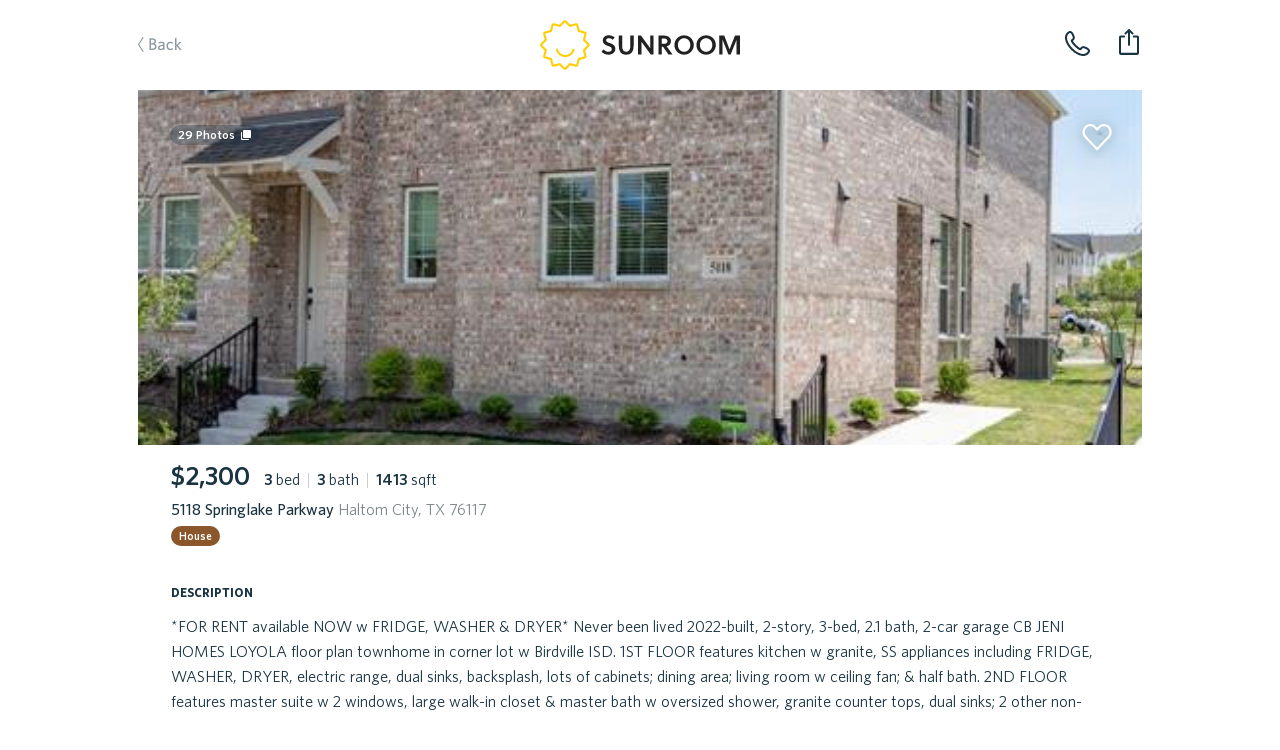

--- FILE ---
content_type: text/html; charset=utf-8
request_url: https://sunroomrentals.com/listing/529682/texas/haltom-city/76117/springlake-5118
body_size: 52672
content:
<!doctype html>
<html>

  <head>
    <meta charset='utf8'/>
    <meta name="viewport" content="width=device-width, initial-scale=1.0, maximum-scale=1.0, user-scalable=0, height=device-height, viewport-fit=cover">
    <link rel='icon' href='/favicon.ico'/>
    <link rel="icon" type="image/png" sizes="32x32" href="/favicon-32x32.png">
    <link rel="icon" type="image/png" sizes="16x16" href="/favicon-16x16.png">

      <title>5118 Springlake Parkway, Haltom City, TX 76117 | Sunroom Rentals</title>

      <meta name="apple-mobile-web-app-capable" content="yes"/>
      <meta name="apple-mobile-web-app-status-bar-style" content="black"/>

      <meta property="og:image" content="https://s3.amazonaws.com/sr-listing-photos/production/listing-529682-19WNsg.jpg" itemprop="image primaryImageOfPage"/>
      <meta property="og:type" content="website"/>
      <meta property="og:title" content="5118 Springlake Parkway, Haltom City, TX 76117 | Sunroom Rentals" name="title" itemprop="title name"/>

      <meta name="twitter:domain" content="sunroomrentals.com"/>
      <meta name="twitter:card" content="summary"/>

        <meta name='description' content='Sunroom has 29 photos of this $2,300 home with 3 beds 3 baths, 1413 sqft at 5118 Springlake Parkway available for move in Invalid date'/>
        <meta property="og:description" content="Sunroom has 29 photos of this $2,300 home with 3 beds 3 baths, 1413 sqft at 5118 Springlake Parkway available for move in Invalid date" name="description" itemprop="description"/>

        <meta name='keywords' content='rent, home, apartment, austin, texas, tour, 76117, haltom city, 5118 springlake parkway'/>

        <link rel='canonical' href='https://sunroomrentals.com/listing/529682/texas/haltom-city/76117/springlake-5118'/>
        <meta property="og:url" content="https://sunroomrentals.com/listing/529682/texas/haltom-city/76117/springlake-5118"/>



      <link rel='stylesheet' href='https://assets.sunroomrentals.com/css/style-1c6bc451a8dbfe39fce81517dc0fdee5e9e6f8c3.css'/>


      <script>!function(){var analytics=window.analytics=window.analytics||[];if(!analytics.initialize)if(analytics.invoked)window.console&&console.error&&console.error("Segment snippet included twice.");else{analytics.invoked=!0;analytics.methods=["trackSubmit","trackClick","trackLink","trackForm","pageview","identify","group","track","ready","alias","page","once","off","on"];analytics.factory=function(t){return function(){var e=Array.prototype.slice.call(arguments);e.unshift(t);analytics.push(e);return analytics}};for(var t=0;t<analytics.methods.length;t++){var e=analytics.methods[t];analytics[e]=analytics.factory(e)}analytics.load=function(t){var e=document.createElement("script");e.type="text/javascript";e.async=!0;e.src=("https:"===document.location.protocol?"https://":"http://")+document.location.host+"/sgmnt/"+t+"/sgmntlib.min.js";var n=document.getElementsByTagName("script")[0];n.parentNode.insertBefore(e,n)};analytics.SNIPPET_VERSION="3.0.1";analytics.load('3n703JLYkXV7SyUHuqEOo4OJL9tJLkVQ');}}();</script>


  </head>

  <body>

    <div id='react-container'><div class="app-container"><div><div class="page-listing"><div class="navbar-container"><div class="navbar small"><div class="navbarInner"><span class="link left"><a class="link back">Back</a></span><a class="SrLogo logo align-center theme-default SrLink--SrLink--1e9Mn" href="/feed"></a><span class="link secondaryRight"><span class="navbar-button"><img class="phone listing" alt="phone listing" src="/images/phone-icon.svg"/></span></span><span class="link right"><div class="navbar-toast-link"><span class="container"><img class="share listing" alt="share listing" src="/images/share-icon.svg"/></span></div></span></div></div></div><div class="sectionContainer"><div id="hero"><div class="swipeable-wrapper"><div class="listingBookmarkIcon"></div><span id="photoCount">29<!-- --> Photos</span><div class="listingTags"></div></div></div><div class="section mainInfo"><div class="SrBox"><div class="SrBox"><div class="SrBox display-inline-block" style="margin-right:14px"><span class="SrText font-2xl font-weight-bold">$2,300</span></div><span class="SrText"><span class="SrText"><span class="SrText font-weight-bold">3 </span><span class="SrText">bed</span></span><span class="SrText pipe"> | </span><span class="SrText"><span class="SrText font-weight-bold">3 </span><span class="SrText">bath</span></span><span class="SrText"><span class="SrText pipe"> | </span><span class="SrText"><span class="SrText font-weight-bold">1413 </span><span class="SrText">sqft</span></span></span></span></div><div class="SrBox" style="margin-top:5px"><span class="SrText font-weight-medium">5118 Springlake Parkway<span class="SrText color-grey"> Haltom City, TX 76117</span></span></div><span class="SrText" style="padding-top:12px"><span class="SrPropertyTypeLabel house isCircular">House</span></span></div></div><div class="section titled oneColumn"><span class="title">description</span><div class="contentContainer"><span style="white-space:pre-line">*FOR RENT available NOW w FRIDGE, WASHER &amp; DRYER* Never been lived 2022-built, 2-story, 3-bed, 2.1 bath, 2-car garage CB JENI HOMES LOYOLA floor plan townhome in corner lot w Birdville ISD. 1ST FLOOR features kitchen w granite, SS appliances including FRIDGE, WASHER, DRYER, electric range, dual sinks, backsplash, lots of cabinets; dining area; living room w ceiling fan; &amp; half bath. 2ND FLOOR features master suite w 2 windows, large walk-in closet &amp; master bath w oversized shower, granite counter tops, dual sinks; 2 other non-master bedrooms; 1 non-master full bath w shower tub; &amp; full-size laundry room. HOME boasts natural light throughout, rain gutters, sprinkler system, decent size yard, rear-entry garage, tankless water heater, dual WIFI programmable thermostats! QUICK ACCESS to Haltom City Public Library, major Highways I-820 &amp; 377, local shopping &amp; schools. Lawn care by HOA paid by the Landlord. PET FRIENDLY w restrictions: cats &amp; dogs allowed, no vicious breeds.<span class="SrText display-block" style="padding-top:25px">This property is managed by a trusted partner</span></span></div></div><div class="section titled twoColumns"><span class="title">schools</span><div class="contentContainer"><div class="row"><span class="left">Elementary School</span><span class="right">Stowe</span></div><div class="row"><span class="left">Middle School</span><span class="right">N/A</span></div><div class="row"><span class="left">Senior High School</span><span class="right">N/A</span></div><div class="row"><span class="left">School District</span><span class="right">N/A</span></div></div></div><div class="SrBox section titled twoColumns" style="margin-bottom:3px"><span class="title">general info</span><div class="SrBox SrFeatureCardList" style="margin-top:15px"><div class="SrCardOld SrFeatureCard type-row"><div class="SrBox SrFlex flex-col flex-between" style="height:100%"><span class="SrText font-2xl font-weight-bold">3 years</span><span class="SrText font-whitney-sc font-weight-medium color-grey" style="font-size:16px;letter-spacing:0.5px">time on sunroom</span></div><div class="SrBox" style="margin-top:1px"><span role="img" class="SrEmoji emoji">🕒</span></div></div><div class="SrCardOld SrFeatureCard type-row"><div class="SrBox SrFlex flex-col flex-between" style="height:100%"><span class="SrText font-2xl font-weight-bold">2022</span><span class="SrText font-whitney-sc font-weight-medium color-grey" style="font-size:16px;letter-spacing:0.5px">year built</span></div><div class="SrBox" style="margin-top:1px"><span role="img" class="SrEmoji emoji">🛠</span></div></div></div></div><div class="section titled twoColumns"><span class="title">amenities</span><div class="SrBox SrFeatureCardGrid" style="margin-top:17px"><div class="SrCardOld SrFeatureCard type-box isAmenity"><div class="SrBox SrFlex flex-col flex-between flex-align-center" style="height:100%"><div class="SrBox SrFlex flex-row icon"><div class="SrBox hasYard"></div></div><span class="SrText font-whitney-sc font-weight-medium color-grey SrFeatureCardSubTitle" style="font-size:21px;letter-spacing:0.35px">yard</span></div></div><div class="SrCardOld SrFeatureCard type-box isAmenity"><div class="SrBox SrFlex flex-col flex-between flex-align-center" style="height:100%"><div class="SrBox SrFlex flex-row icon"><div class="SrBox flooringTile"></div></div><span class="SrText font-whitney-sc font-weight-medium color-grey SrFeatureCardSubTitle" style="font-size:21px;letter-spacing:0.35px">tile floors</span></div></div><div class="SrCardOld SrFeatureCard type-box isAmenity"><div class="SrBox SrFlex flex-col flex-between flex-align-center" style="height:100%"><div class="SrBox SrFlex flex-row icon"><div class="SrBox flooringCarpet"></div></div><span class="SrText font-whitney-sc font-weight-medium color-grey SrFeatureCardSubTitle" style="font-size:21px;letter-spacing:0.35px">carpet floors</span></div></div><div class="SrCardOld SrFeatureCard type-box isAmenity"><div class="SrBox SrFlex flex-col flex-between flex-align-center" style="height:100%"><div class="SrBox SrFlex flex-row icon"><div class="SrBox flooringVinyl"></div></div><span class="SrText font-whitney-sc font-weight-medium color-grey SrFeatureCardSubTitle" style="font-size:21px;letter-spacing:0.35px">vinyl floors</span></div></div></div></div><div class="aichatbot hidden"><div><div>Statuses.</div><div>Tour Status: <!-- -->Home is not open for tours. This property is not currently available for leasing.</div><div>Application Status: <!-- -->Home is not accepting applications. This property is not currently available for leasing.</div></div><div><div>Utility information.</div><div>Utilities the renter is responsible to pay for in addition to rent:<!-- --> </div><div>Utilities are not included in the rent price.</div></div></div><div class="section oneColumn titled scheduleTour" id="scrollHereForScheduleTour"><div class="sectionInnerContainer"></div></div><div class="section recommendedHomes"></div><div class="footer"><span class="broker">Property listed by Keller Williams Lonestar DFW</span></div></div></div></div></div></div>

    <div id='scripts'>

        <script id='serialized-state'>window.__INITIAL_STATE__ = '{&quot;currentUser&quot;:{&quot;roles&quot;:[&quot;anonymous&quot;],&quot;settings&quot;:{},&quot;searchFilters&quot;:{&quot;marketId&quot;:1,&quot;area&quot;:[[-98.0099140659006,30.103350447665438],[-97.60479321629123,30.03322980117988],[-97.44137158543185,30.634755801217477],[-97.88769116550998,30.698542502401953]],&quot;pets&quot;:[],&quot;bedrooms&quot;:[0,1,2,3,4],&quot;moveInDate&quot;:null,&quot;propertyTypes&quot;:[&quot;Homes&quot;,&quot;Townhomes/Duplexes&quot;,&quot;Apartments&quot;],&quot;minRentPrice&quot;:850,&quot;maxRentPrice&quot;:20000,&quot;availableHomesNearMoveInDate&quot;:false,&quot;section8&quot;:false},&quot;sessionCount&quot;:1,&quot;customerSupportPhone&quot;:&quot;5127143550&quot;},&quot;isTransitioning&quot;:false,&quot;pendingCommit&quot;:false,&quot;apiState&quot;:{&quot;SR_API_ACTION_GET_LISTING_BY_ID&quot;:{&quot;default&quot;:{&quot;inProgress&quot;:false,&quot;error&quot;:null,&quot;progressPercent&quot;:100}},&quot;SR_API_ACTION_GET_USER_ASSIGNED_CUSTOMER_SUPPORT_PHONE_NUMBER&quot;:{&quot;default&quot;:{&quot;inProgress&quot;:false,&quot;error&quot;:null,&quot;progressPercent&quot;:100}},&quot;SR_API_ACTION_CONCESSIONS_GET_BY_LISTING_ID&quot;:{&quot;529682&quot;:{&quot;inProgress&quot;:false,&quot;error&quot;:null,&quot;progressPercent&quot;:100}},&quot;SR_API_ACTION_GET_HIERARCHICAL_MEDIA&quot;:{&quot;default&quot;:{&quot;inProgress&quot;:false,&quot;error&quot;:null,&quot;progressPercent&quot;:100}},&quot;SR_API_ACTION_PRE_LEASE_GET_BY_LISTING_ID&quot;:{&quot;default&quot;:{&quot;inProgress&quot;:false,&quot;error&quot;:null,&quot;progressPercent&quot;:100}},&quot;SR_API_ACTION_GET_MARKET_BY_ID&quot;:{&quot;default&quot;:{&quot;inProgress&quot;:false,&quot;error&quot;:null,&quot;progressPercent&quot;:100}},&quot;SR_API_ACTION_GET_LISTING_UNITS&quot;:{&quot;LISTINGS_DATA_MANAGER_VIEW_ID_UNITS:Springlake:5118:76117&quot;:{&quot;inProgress&quot;:false,&quot;error&quot;:null,&quot;progressPercent&quot;:100}}},&quot;dataTables&quot;:{},&quot;pageMetadata&quot;:{&quot;pageTitle&quot;:&quot;5118 Springlake Parkway, Haltom City, TX 76117 | Sunroom Rentals&quot;,&quot;section&quot;:&quot;Listing&quot;,&quot;canonical&quot;:&quot;https://sunroomrentals.com/listing/529682/texas/haltom-city/76117/springlake-5118&quot;,&quot;keywords&quot;:&quot;rent, home, apartment, austin, texas, tour, 76117, haltom city, 5118 springlake parkway&quot;,&quot;description&quot;:&quot;Sunroom has 29 photos of this $2,300 home with 3 beds 3 baths, 1413 sqft at 5118 Springlake Parkway available for move in Invalid date&quot;,&quot;image&quot;:&quot;https://s3.amazonaws.com/sr-listing-photos/production/listing-529682-19WNsg.jpg&quot;},&quot;scrollPositions&quot;:{&quot;shouldRestoreScrollPosition&quot;:false},&quot;cardState&quot;:{},&quot;onboarding&quot;:{&quot;currentStepNumber&quot;:1,&quot;formData&quot;:{}},&quot;resetPasswordForm&quot;:{&quot;phone&quot;:&quot;&quot;},&quot;updateMoveInDate&quot;:{&quot;modalOpen&quot;:false,&quot;forceMoveInDateUpdate&quot;:false},&quot;assignedApartmentLocator&quot;:null,&quot;roommateApplication&quot;:{&quot;count&quot;:null,&quot;roommates&quot;:[]},&quot;users&quot;:{&quot;byId&quot;:{}},&quot;household&quot;:{&quot;renterProfilesByUserId&quot;:{},&quot;rentersByUserId&quot;:{},&quot;applicationsById&quot;:{},&quot;applicationsByUserId&quot;:{},&quot;byId&quot;:{},&quot;byUserId&quot;:{},&quot;tenantAlertReportByUserId&quot;:{},&quot;tenantAlertApplicationById&quot;:{},&quot;depositFeesByListingId&quot;:{},&quot;buyersAgentResultsByListingId&quot;:{},&quot;householdListingsBy&quot;:{},&quot;renterQualificationsByListingId&quot;:{},&quot;listingsApplyingFor&quot;:{&quot;byHouseholdId&quot;:{},&quot;byHouseholdListingId&quot;:{}}},&quot;householdApplications&quot;:null,&quot;householdApplicationSubmissions&quot;:null,&quot;search&quot;:{&quot;filters&quot;:{&quot;marketId&quot;:1,&quot;area&quot;:[[-98.0099140659006,30.103350447665438],[-97.60479321629123,30.03322980117988],[-97.44137158543185,30.634755801217477],[-97.88769116550998,30.698542502401953]],&quot;pets&quot;:[],&quot;bedrooms&quot;:[0,1,2,3,4],&quot;moveInDate&quot;:null,&quot;propertyTypes&quot;:[&quot;Homes&quot;,&quot;Townhomes/Duplexes&quot;,&quot;Apartments&quot;],&quot;minRentPrice&quot;:850,&quot;maxRentPrice&quot;:20000,&quot;availableHomesNearMoveInDate&quot;:false,&quot;section8&quot;:false},&quot;resultsCount&quot;:null,&quot;resultsCountTimestamp&quot;:null,&quot;suggestedSearchFilters&quot;:null,&quot;selectedSuggestedSearchFilter&quot;:null},&quot;recentSearchQueries&quot;:null,&quot;fuzzySearchListings&quot;:{&quot;searchTerm&quot;:null,&quot;latestSearchTermRetrieved&quot;:null,&quot;results&quot;:{&quot;listings&quot;:[],&quot;partners&quot;:[]}},&quot;preLeases&quot;:{&quot;byListingId&quot;:{}},&quot;listings&quot;:{&quot;count&quot;:12,&quot;page&quot;:0,&quot;total&quot;:0,&quot;isFullyLoaded&quot;:false,&quot;viewMoreCount&quot;:null,&quot;viewMoreIndex&quot;:null,&quot;totalListingsCount&quot;:0,&quot;records&quot;:[],&quot;source&quot;:&quot;list&quot;,&quot;enableAllListings&quot;:false,&quot;adminInfoById&quot;:{},&quot;redirectionById&quot;:{},&quot;propertyFeaturesById&quot;:{},&quot;shouldChargeWithdrawFee&quot;:{},&quot;weeklyLeads&quot;:{},&quot;dailyPastSevenDaysLeads&quot;:{},&quot;priceChanges&quot;:{}},&quot;listingsDataManager&quot;:{&quot;views&quot;:{&quot;LISTINGS_DATA_MANAGER_VIEW_ID_UNITS:Springlake:5118:76117&quot;:{&quot;filters&quot;:{&quot;addressStreetName&quot;:&quot;Springlake&quot;,&quot;addressStreetNumber&quot;:&quot;5118&quot;,&quot;addressZip&quot;:&quot;76117&quot;,&quot;viewingUnitListingId&quot;:529682},&quot;count&quot;:4,&quot;action&quot;:&quot;SR_API_ACTION_GET_LISTING_UNITS&quot;,&quot;page&quot;:1,&quot;total&quot;:0,&quot;listingIds&quot;:[],&quot;isFullyLoaded&quot;:true}},&quot;listings&quot;:[{&quot;id&quot;:529682,&quot;listedDate&quot;:&quot;2023-05-04T05:00:00.000Z&quot;,&quot;createdDate&quot;:&quot;2023-05-14T08:05:43.822Z&quot;,&quot;lastActiveDate&quot;:&quot;2023-05-14T08:05:43.822Z&quot;,&quot;sunroomPhotoUrls&quot;:[&quot;https://s3.amazonaws.com/sr-listing-photos/production/listing-529682-19WNsg.jpg&quot;,&quot;https://s3.amazonaws.com/sr-listing-photos/production/listing-529682-2t2QWB.jpg&quot;,&quot;https://s3.amazonaws.com/sr-listing-photos/production/listing-529682-Z1i4dlY.jpg&quot;,&quot;https://s3.amazonaws.com/sr-listing-photos/production/listing-529682-10P8m.jpg&quot;,&quot;https://s3.amazonaws.com/sr-listing-photos/production/listing-529682-1k5SCH.jpg&quot;,&quot;https://s3.amazonaws.com/sr-listing-photos/production/listing-529682-Z2r1bFS.jpg&quot;,&quot;https://s3.amazonaws.com/sr-listing-photos/production/listing-529682-Z17V8bx.jpg&quot;,&quot;https://s3.amazonaws.com/sr-listing-photos/production/listing-529682-b8UiN.jpg&quot;,&quot;https://s3.amazonaws.com/sr-listing-photos/production/listing-529682-1udXN9.jpg&quot;,&quot;https://s3.amazonaws.com/sr-listing-photos/production/listing-529682-Z2gS6vr.jpg&quot;,&quot;https://s3.amazonaws.com/sr-listing-photos/production/listing-529682-Z1q9dJU.jpg&quot;,&quot;https://s3.amazonaws.com/sr-listing-photos/production/listing-529682-Z74afz.jpg&quot;,&quot;https://s3.amazonaws.com/sr-listing-photos/production/listing-529682-1c0SeL.jpg&quot;,&quot;https://s3.amazonaws.com/sr-listing-photos/production/listing-529682-2v5VJ7.jpg&quot;,&quot;https://s3.amazonaws.com/sr-listing-photos/production/listing-529682-Z1g18zt.jpg&quot;,&quot;https://s3.amazonaws.com/sr-listing-photos/production/listing-529682-33TTR.jpg&quot;,&quot;https://s3.amazonaws.com/sr-listing-photos/production/listing-529682-1m8Xpd.jpg&quot;,&quot;https://s3.amazonaws.com/sr-listing-photos/production/listing-529682-Z2oX6Tn.jpg&quot;,&quot;https://s3.amazonaws.com/sr-listing-photos/production/listing-529682-Z15S3p2.jpg&quot;,&quot;https://s3.amazonaws.com/sr-listing-photos/production/listing-529682-dc05j.jpg&quot;,&quot;https://s3.amazonaws.com/sr-listing-photos/production/listing-529682-Z1paARI.jpg&quot;,&quot;https://s3.amazonaws.com/sr-listing-photos/production/listing-529682-Z65xnn.jpg&quot;,&quot;https://s3.amazonaws.com/sr-listing-photos/production/listing-529682-1cYv6X.jpg&quot;,&quot;https://s3.amazonaws.com/sr-listing-photos/production/listing-529682-2w4yBj.jpg&quot;,&quot;https://s3.amazonaws.com/sr-listing-photos/production/listing-529682-Z1f2vHh.jpg&quot;,&quot;https://s3.amazonaws.com/sr-listing-photos/production/listing-529682-42wM4.jpg&quot;,&quot;https://s3.amazonaws.com/sr-listing-photos/production/listing-529682-1n7Ahp.jpg&quot;,&quot;https://s3.amazonaws.com/sr-listing-photos/production/listing-529682-Z2nYu2b.jpg&quot;,&quot;https://s3.amazonaws.com/sr-listing-photos/production/listing-529682-Z14TqwP.jpg&quot;],&quot;watermarkedPhotoUrls&quot;:null,&quot;concessionPhotoUrls&quot;:null,&quot;useWatermarks&quot;:false,&quot;hiddenPhotoUrls&quot;:[],&quot;comboPhotoUrls&quot;:null,&quot;price&quot;:2300,&quot;maxUnitPrice&quot;:null,&quot;minUnitPrice&quot;:null,&quot;dataSource&quot;:&quot;RealSavvy&quot;,&quot;apartmentName&quot;:null,&quot;apartmentEmail&quot;:null,&quot;apartmentPhone&quot;:null,&quot;managementCompanyPhone&quot;:null,&quot;bedrooms&quot;:3,&quot;bathrooms&quot;:3,&quot;squareFeet&quot;:1413,&quot;availableDate&quot;:null,&quot;updatedDate&quot;:&quot;2023-06-20T07:31:23.564Z&quot;,&quot;yearBuilt&quot;:2022,&quot;yearRenovated&quot;:null,&quot;listingBroker&quot;:&quot;Keller Williams Lonestar DFW&quot;,&quot;mlsNumber&quot;:&quot;20317257&quot;,&quot;status&quot;:&quot;N/A&quot;,&quot;mlsStatus&quot;:&quot;Active&quot;,&quot;policySpecials&quot;:[],&quot;occupantType&quot;:&quot;Vacant&quot;,&quot;propertyType&quot;:&quot;House&quot;,&quot;pinned&quot;:false,&quot;lockboxType&quot;:&quot;Combo&quot;,&quot;apartmentOfficeHours&quot;:{},&quot;section8&quot;:false,&quot;smartApartmentId&quot;:null,&quot;numberOfUnits&quot;:null,&quot;coSigners&quot;:null,&quot;policyElectricPaid&quot;:null,&quot;policyGasPaid&quot;:null,&quot;policyTrashPaid&quot;:null,&quot;policyWaterPaid&quot;:null,&quot;policyPestControlpaid&quot;:null,&quot;policyGardeningPaid&quot;:null,&quot;sunlockId&quot;:null,&quot;marketId&quot;:2,&quot;schoolDistrict&quot;:null,&quot;schoolElementary&quot;:&quot;Stowe&quot;,&quot;schoolMiddle&quot;:null,&quot;schoolSeniorHigh&quot;:null,&quot;displayType&quot;:&quot;singleUnit&quot;,&quot;apartmentUnit&quot;:null,&quot;listingManagementCompany&quot;:null,&quot;partnerId&quot;:null,&quot;cantTourFlag&quot;:false,&quot;hasOnlineApp&quot;:false,&quot;mlsDaysOnMarket&quot;:null,&quot;apartmentBuildingId&quot;:null,&quot;floorPlanId&quot;:null,&quot;igloohomeLockId&quot;:null,&quot;codeboxLockId&quot;:null,&quot;codeboxLocationPhotos&quot;:[],&quot;codeboxInstructions&quot;:null,&quot;electronicLockCode&quot;:null,&quot;electronicLockInstructions&quot;:null,&quot;externalApplicationLink&quot;:null,&quot;walkToUnitInstructions&quot;:null,&quot;walkToUnitPhotoUrls&quot;:[],&quot;landlordNotificationAlert&quot;:null,&quot;landlordPropertyAccessNotificationAlert&quot;:null,&quot;minLeaseMonths&quot;:null,&quot;maxLeaseMonths&quot;:null,&quot;vacantDate&quot;:null,&quot;services&quot;:[&quot;FullService&quot;],&quot;hasAlarmCode&quot;:null,&quot;apartmentUnits&quot;:null,&quot;administrationFee&quot;:null,&quot;applicationFee&quot;:null,&quot;bikeRackFee&quot;:null,&quot;cableAndInternetCombinedFee&quot;:null,&quot;cableFee&quot;:null,&quot;carportFee&quot;:null,&quot;collectLastMonthRent&quot;:false,&quot;coveredParkingFee&quot;:null,&quot;electricFee&quot;:null,&quot;garageAttachedParkingSpotFee&quot;:null,&quot;garageDetachedParkingSpotFee&quot;:null,&quot;internetFee&quot;:null,&quot;monthlyCommunityFee&quot;:null,&quot;monthlyPetRent&quot;:null,&quot;packageLockerSystemFee&quot;:null,&quot;pestControlFee&quot;:null,&quot;petDeposit&quot;:null,&quot;petDepositMax&quot;:null,&quot;petFee&quot;:null,&quot;petFeeMax&quot;:null,&quot;reservedParkingSpotFee&quot;:null,&quot;residentBenefitsPackageFee&quot;:null,&quot;securityDeposit&quot;:null,&quot;storageFee&quot;:null,&quot;surfaceParkingFee&quot;:null,&quot;valetTrashFee&quot;:null,&quot;wasteWaterFee&quot;:null,&quot;waterAndSewerFee&quot;:null,&quot;hasPool&quot;:null,&quot;hasGarage&quot;:false,&quot;hasMasterOnMain&quot;:false,&quot;parkingSpaces&quot;:null,&quot;petsAllowed&quot;:null,&quot;petsNegotiable&quot;:null,&quot;dogsAllowed&quot;:null,&quot;catsAllowed&quot;:null,&quot;maximumPetsAllowed&quot;:null,&quot;petWeight&quot;:null,&quot;petBreedRestriction&quot;:null,&quot;hasTileFlooring&quot;:true,&quot;hasWoodFlooring&quot;:false,&quot;hasCarpetFlooring&quot;:true,&quot;hasConcreteFlooring&quot;:false,&quot;hasVinylFlooring&quot;:true,&quot;hasStainlessSteelAppliances&quot;:false,&quot;hasGasStove&quot;:false,&quot;hasElectricStove&quot;:false,&quot;hasFence&quot;:false,&quot;hasYard&quot;:true,&quot;hasWasher&quot;:null,&quot;hasDryer&quot;:null,&quot;hasWasherDryer&quot;:null,&quot;hasWasherDryerConnections&quot;:false,&quot;hasCommunalWasherDryer&quot;:null,&quot;hasStackedWasherDryer&quot;:null,&quot;hasFencedYards&quot;:null,&quot;hasDogWalkPark&quot;:null,&quot;hasAccessGates&quot;:null,&quot;hasFitnessCenter&quot;:null,&quot;isHandicapFriendly&quot;:null,&quot;hasHotTubSpaJacuzzi&quot;:null,&quot;hasJoggingTrail&quot;:null,&quot;hasRefrigerator&quot;:null,&quot;hasMicrowave&quot;:null,&quot;hasDishWasher&quot;:null,&quot;garageSpaces&quot;:null,&quot;hasWaterSoftener&quot;:null,&quot;hasCentralHeating&quot;:null,&quot;hasWheelchairAccessible&quot;:null,&quot;hasBalcony&quot;:null,&quot;hasOven&quot;:null,&quot;hasDeck&quot;:null,&quot;hasPatio&quot;:null,&quot;hasShowerTub&quot;:null,&quot;hasAirConditioning&quot;:null,&quot;hasWalkInClosets&quot;:null,&quot;hasExtraStorage&quot;:null,&quot;addressStreetName&quot;:&quot;Springlake&quot;,&quot;addressStreetNumber&quot;:&quot;5118&quot;,&quot;addressStreetSuffix&quot;:null,&quot;addressStreetDisplay&quot;:&quot;5118 Springlake Parkway&quot;,&quot;addressZip&quot;:&quot;76117&quot;,&quot;addressCity&quot;:&quot;Haltom City&quot;,&quot;addressCountryCode&quot;:&quot;US&quot;,&quot;addressStateCode&quot;:&quot;TX&quot;,&quot;locationLongitude&quot;:-97.27034,&quot;locationLatitude&quot;:32.833954,&quot;locationPoint&quot;:&quot;0101000020E6100000267156444D5158C086376BF0BE6A4040&quot;,&quot;description&quot;:&quot;*FOR RENT available NOW w FRIDGE, WASHER &amp; DRYER* Never been lived 2022-built, 2-story, 3-bed, 2.1 bath, 2-car garage CB JENI HOMES LOYOLA floor plan townhome in corner lot w Birdville ISD. 1ST FLOOR features kitchen w granite, SS appliances including FRIDGE, WASHER, DRYER, electric range, dual sinks, backsplash, lots of cabinets; dining area; living room w ceiling fan; &amp; half bath. 2ND FLOOR features master suite w 2 windows, large walk-in closet &amp; master bath w oversized shower, granite counter tops, dual sinks; 2 other non-master bedrooms; 1 non-master full bath w shower tub; &amp; full-size laundry room. HOME boasts natural light throughout, rain gutters, sprinkler system, decent size yard, rear-entry garage, tankless water heater, dual WIFI programmable thermostats! QUICK ACCESS to Haltom City Public Library, major Highways I-820 &amp; 377, local shopping &amp; schools. Lawn care by HOA paid by the Landlord. PET FRIENDLY w restrictions: cats &amp; dogs allowed, no vicious breeds.&quot;,&quot;laundryDescription&quot;:null,&quot;petDescription&quot;:null,&quot;applicationDescription&quot;:null,&quot;heatingDescription&quot;:null,&quot;acDescription&quot;:null,&quot;waterDescription&quot;:null,&quot;sewerDescription&quot;:null,&quot;utilitiesDescription&quot;:&quot;All Weather Road,Cable Available,City Sewer,City Water,Community Mailbox,Concrete,Curbs,Electricity Available,Individual Gas Meter,Individual Water Meter,Sidewalk,Underground Utilities&quot;,&quot;ownerPays&quot;:null,&quot;tenantPays&quot;:null,&quot;listingAgent&quot;:&quot;Sagun-Sam Shrestha&quot;,&quot;listingAgentCellPhone&quot;:&quot;9726667072&quot;,&quot;listingAgentDirectWorkPhone&quot;:null,&quot;listingAgentEmail&quot;:&quot;sagun.shrestha@kw.com&quot;,&quot;compensationPackage&quot;:[{&quot;commissionAmount&quot;:0,&quot;commissionFlatRate&quot;:null,&quot;commissionPercentage&quot;:null}]}]},&quot;recommendedListings&quot;:{&quot;count&quot;:3,&quot;page&quot;:0,&quot;isFullyLoaded&quot;:false,&quot;records&quot;:[]},&quot;noResultsPinnedListings&quot;:null,&quot;listingsViewMode&quot;:&quot;list&quot;,&quot;listingPhotoResolution&quot;:2,&quot;listingsMapView&quot;:{&quot;viewedListings&quot;:[],&quot;viewingListingId&quot;:null,&quot;showRedoSearch&quot;:false,&quot;showResultsMatched&quot;:false,&quot;mapChanged&quot;:false,&quot;mapZoomLevel&quot;:null,&quot;mapCenter&quot;:null,&quot;mapArea&quot;:null},&quot;feedCategory&quot;:{&quot;byId&quot;:{}},&quot;listing&quot;:{&quot;id&quot;:529682,&quot;listedDate&quot;:&quot;2023-05-04T05:00:00.000Z&quot;,&quot;createdDate&quot;:&quot;2023-05-14T08:05:43.822Z&quot;,&quot;lastActiveDate&quot;:&quot;2023-05-14T08:05:43.822Z&quot;,&quot;sunroomPhotoUrls&quot;:[&quot;https://s3.amazonaws.com/sr-listing-photos/production/listing-529682-19WNsg.jpg&quot;,&quot;https://s3.amazonaws.com/sr-listing-photos/production/listing-529682-2t2QWB.jpg&quot;,&quot;https://s3.amazonaws.com/sr-listing-photos/production/listing-529682-Z1i4dlY.jpg&quot;,&quot;https://s3.amazonaws.com/sr-listing-photos/production/listing-529682-10P8m.jpg&quot;,&quot;https://s3.amazonaws.com/sr-listing-photos/production/listing-529682-1k5SCH.jpg&quot;,&quot;https://s3.amazonaws.com/sr-listing-photos/production/listing-529682-Z2r1bFS.jpg&quot;,&quot;https://s3.amazonaws.com/sr-listing-photos/production/listing-529682-Z17V8bx.jpg&quot;,&quot;https://s3.amazonaws.com/sr-listing-photos/production/listing-529682-b8UiN.jpg&quot;,&quot;https://s3.amazonaws.com/sr-listing-photos/production/listing-529682-1udXN9.jpg&quot;,&quot;https://s3.amazonaws.com/sr-listing-photos/production/listing-529682-Z2gS6vr.jpg&quot;,&quot;https://s3.amazonaws.com/sr-listing-photos/production/listing-529682-Z1q9dJU.jpg&quot;,&quot;https://s3.amazonaws.com/sr-listing-photos/production/listing-529682-Z74afz.jpg&quot;,&quot;https://s3.amazonaws.com/sr-listing-photos/production/listing-529682-1c0SeL.jpg&quot;,&quot;https://s3.amazonaws.com/sr-listing-photos/production/listing-529682-2v5VJ7.jpg&quot;,&quot;https://s3.amazonaws.com/sr-listing-photos/production/listing-529682-Z1g18zt.jpg&quot;,&quot;https://s3.amazonaws.com/sr-listing-photos/production/listing-529682-33TTR.jpg&quot;,&quot;https://s3.amazonaws.com/sr-listing-photos/production/listing-529682-1m8Xpd.jpg&quot;,&quot;https://s3.amazonaws.com/sr-listing-photos/production/listing-529682-Z2oX6Tn.jpg&quot;,&quot;https://s3.amazonaws.com/sr-listing-photos/production/listing-529682-Z15S3p2.jpg&quot;,&quot;https://s3.amazonaws.com/sr-listing-photos/production/listing-529682-dc05j.jpg&quot;,&quot;https://s3.amazonaws.com/sr-listing-photos/production/listing-529682-Z1paARI.jpg&quot;,&quot;https://s3.amazonaws.com/sr-listing-photos/production/listing-529682-Z65xnn.jpg&quot;,&quot;https://s3.amazonaws.com/sr-listing-photos/production/listing-529682-1cYv6X.jpg&quot;,&quot;https://s3.amazonaws.com/sr-listing-photos/production/listing-529682-2w4yBj.jpg&quot;,&quot;https://s3.amazonaws.com/sr-listing-photos/production/listing-529682-Z1f2vHh.jpg&quot;,&quot;https://s3.amazonaws.com/sr-listing-photos/production/listing-529682-42wM4.jpg&quot;,&quot;https://s3.amazonaws.com/sr-listing-photos/production/listing-529682-1n7Ahp.jpg&quot;,&quot;https://s3.amazonaws.com/sr-listing-photos/production/listing-529682-Z2nYu2b.jpg&quot;,&quot;https://s3.amazonaws.com/sr-listing-photos/production/listing-529682-Z14TqwP.jpg&quot;],&quot;watermarkedPhotoUrls&quot;:null,&quot;concessionPhotoUrls&quot;:null,&quot;useWatermarks&quot;:false,&quot;hiddenPhotoUrls&quot;:[],&quot;comboPhotoUrls&quot;:null,&quot;price&quot;:2300,&quot;maxUnitPrice&quot;:null,&quot;minUnitPrice&quot;:null,&quot;dataSource&quot;:&quot;RealSavvy&quot;,&quot;apartmentName&quot;:null,&quot;apartmentEmail&quot;:null,&quot;apartmentPhone&quot;:null,&quot;managementCompanyPhone&quot;:null,&quot;bedrooms&quot;:3,&quot;bathrooms&quot;:3,&quot;squareFeet&quot;:1413,&quot;availableDate&quot;:null,&quot;updatedDate&quot;:&quot;2023-06-20T07:31:23.564Z&quot;,&quot;yearBuilt&quot;:2022,&quot;yearRenovated&quot;:null,&quot;listingBroker&quot;:&quot;Keller Williams Lonestar DFW&quot;,&quot;mlsNumber&quot;:&quot;20317257&quot;,&quot;status&quot;:&quot;N/A&quot;,&quot;mlsStatus&quot;:&quot;Active&quot;,&quot;policySpecials&quot;:[],&quot;occupantType&quot;:&quot;Vacant&quot;,&quot;propertyType&quot;:&quot;House&quot;,&quot;pinned&quot;:false,&quot;lockboxType&quot;:&quot;Combo&quot;,&quot;apartmentOfficeHours&quot;:{},&quot;section8&quot;:false,&quot;smartApartmentId&quot;:null,&quot;numberOfUnits&quot;:null,&quot;coSigners&quot;:null,&quot;policyElectricPaid&quot;:null,&quot;policyGasPaid&quot;:null,&quot;policyTrashPaid&quot;:null,&quot;policyWaterPaid&quot;:null,&quot;policyPestControlpaid&quot;:null,&quot;policyGardeningPaid&quot;:null,&quot;sunlockId&quot;:null,&quot;marketId&quot;:2,&quot;schoolDistrict&quot;:null,&quot;schoolElementary&quot;:&quot;Stowe&quot;,&quot;schoolMiddle&quot;:null,&quot;schoolSeniorHigh&quot;:null,&quot;displayType&quot;:&quot;singleUnit&quot;,&quot;apartmentUnit&quot;:null,&quot;listingManagementCompany&quot;:null,&quot;partnerId&quot;:null,&quot;cantTourFlag&quot;:false,&quot;hasOnlineApp&quot;:false,&quot;mlsDaysOnMarket&quot;:null,&quot;apartmentBuildingId&quot;:null,&quot;floorPlanId&quot;:null,&quot;igloohomeLockId&quot;:null,&quot;codeboxLockId&quot;:null,&quot;codeboxLocationPhotos&quot;:[],&quot;codeboxInstructions&quot;:null,&quot;electronicLockCode&quot;:null,&quot;electronicLockInstructions&quot;:null,&quot;externalApplicationLink&quot;:null,&quot;walkToUnitInstructions&quot;:null,&quot;walkToUnitPhotoUrls&quot;:[],&quot;landlordNotificationAlert&quot;:null,&quot;landlordPropertyAccessNotificationAlert&quot;:null,&quot;minLeaseMonths&quot;:null,&quot;maxLeaseMonths&quot;:null,&quot;vacantDate&quot;:null,&quot;services&quot;:[&quot;FullService&quot;],&quot;hasAlarmCode&quot;:null,&quot;apartmentUnits&quot;:null,&quot;administrationFee&quot;:null,&quot;applicationFee&quot;:null,&quot;bikeRackFee&quot;:null,&quot;cableAndInternetCombinedFee&quot;:null,&quot;cableFee&quot;:null,&quot;carportFee&quot;:null,&quot;collectLastMonthRent&quot;:false,&quot;coveredParkingFee&quot;:null,&quot;electricFee&quot;:null,&quot;garageAttachedParkingSpotFee&quot;:null,&quot;garageDetachedParkingSpotFee&quot;:null,&quot;internetFee&quot;:null,&quot;monthlyCommunityFee&quot;:null,&quot;monthlyPetRent&quot;:null,&quot;packageLockerSystemFee&quot;:null,&quot;pestControlFee&quot;:null,&quot;petDeposit&quot;:null,&quot;petDepositMax&quot;:null,&quot;petFee&quot;:null,&quot;petFeeMax&quot;:null,&quot;reservedParkingSpotFee&quot;:null,&quot;residentBenefitsPackageFee&quot;:null,&quot;securityDeposit&quot;:null,&quot;storageFee&quot;:null,&quot;surfaceParkingFee&quot;:null,&quot;valetTrashFee&quot;:null,&quot;wasteWaterFee&quot;:null,&quot;waterAndSewerFee&quot;:null,&quot;hasPool&quot;:null,&quot;hasGarage&quot;:false,&quot;hasMasterOnMain&quot;:false,&quot;parkingSpaces&quot;:null,&quot;petsAllowed&quot;:null,&quot;petsNegotiable&quot;:null,&quot;dogsAllowed&quot;:null,&quot;catsAllowed&quot;:null,&quot;maximumPetsAllowed&quot;:null,&quot;petWeight&quot;:null,&quot;petBreedRestriction&quot;:null,&quot;hasTileFlooring&quot;:true,&quot;hasWoodFlooring&quot;:false,&quot;hasCarpetFlooring&quot;:true,&quot;hasConcreteFlooring&quot;:false,&quot;hasVinylFlooring&quot;:true,&quot;hasStainlessSteelAppliances&quot;:false,&quot;hasGasStove&quot;:false,&quot;hasElectricStove&quot;:false,&quot;hasFence&quot;:false,&quot;hasYard&quot;:true,&quot;hasWasher&quot;:null,&quot;hasDryer&quot;:null,&quot;hasWasherDryer&quot;:null,&quot;hasWasherDryerConnections&quot;:false,&quot;hasCommunalWasherDryer&quot;:null,&quot;hasStackedWasherDryer&quot;:null,&quot;hasFencedYards&quot;:null,&quot;hasDogWalkPark&quot;:null,&quot;hasAccessGates&quot;:null,&quot;hasFitnessCenter&quot;:null,&quot;isHandicapFriendly&quot;:null,&quot;hasHotTubSpaJacuzzi&quot;:null,&quot;hasJoggingTrail&quot;:null,&quot;hasRefrigerator&quot;:null,&quot;hasMicrowave&quot;:null,&quot;hasDishWasher&quot;:null,&quot;garageSpaces&quot;:null,&quot;hasWaterSoftener&quot;:null,&quot;hasCentralHeating&quot;:null,&quot;hasWheelchairAccessible&quot;:null,&quot;hasBalcony&quot;:null,&quot;hasOven&quot;:null,&quot;hasDeck&quot;:null,&quot;hasPatio&quot;:null,&quot;hasShowerTub&quot;:null,&quot;hasAirConditioning&quot;:null,&quot;hasWalkInClosets&quot;:null,&quot;hasExtraStorage&quot;:null,&quot;addressStreetName&quot;:&quot;Springlake&quot;,&quot;addressStreetNumber&quot;:&quot;5118&quot;,&quot;addressStreetSuffix&quot;:null,&quot;addressStreetDisplay&quot;:&quot;5118 Springlake Parkway&quot;,&quot;addressZip&quot;:&quot;76117&quot;,&quot;addressCity&quot;:&quot;Haltom City&quot;,&quot;addressCountryCode&quot;:&quot;US&quot;,&quot;addressStateCode&quot;:&quot;TX&quot;,&quot;locationLongitude&quot;:-97.27034,&quot;locationLatitude&quot;:32.833954,&quot;locationPoint&quot;:&quot;0101000020E6100000267156444D5158C086376BF0BE6A4040&quot;,&quot;description&quot;:&quot;*FOR RENT available NOW w FRIDGE, WASHER &amp; DRYER* Never been lived 2022-built, 2-story, 3-bed, 2.1 bath, 2-car garage CB JENI HOMES LOYOLA floor plan townhome in corner lot w Birdville ISD. 1ST FLOOR features kitchen w granite, SS appliances including FRIDGE, WASHER, DRYER, electric range, dual sinks, backsplash, lots of cabinets; dining area; living room w ceiling fan; &amp; half bath. 2ND FLOOR features master suite w 2 windows, large walk-in closet &amp; master bath w oversized shower, granite counter tops, dual sinks; 2 other non-master bedrooms; 1 non-master full bath w shower tub; &amp; full-size laundry room. HOME boasts natural light throughout, rain gutters, sprinkler system, decent size yard, rear-entry garage, tankless water heater, dual WIFI programmable thermostats! QUICK ACCESS to Haltom City Public Library, major Highways I-820 &amp; 377, local shopping &amp; schools. Lawn care by HOA paid by the Landlord. PET FRIENDLY w restrictions: cats &amp; dogs allowed, no vicious breeds.&quot;,&quot;laundryDescription&quot;:null,&quot;petDescription&quot;:null,&quot;applicationDescription&quot;:null,&quot;heatingDescription&quot;:null,&quot;acDescription&quot;:null,&quot;waterDescription&quot;:null,&quot;sewerDescription&quot;:null,&quot;utilitiesDescription&quot;:&quot;All Weather Road,Cable Available,City Sewer,City Water,Community Mailbox,Concrete,Curbs,Electricity Available,Individual Gas Meter,Individual Water Meter,Sidewalk,Underground Utilities&quot;,&quot;ownerPays&quot;:null,&quot;tenantPays&quot;:null,&quot;listingAgent&quot;:&quot;Sagun-Sam Shrestha&quot;,&quot;listingAgentCellPhone&quot;:&quot;9726667072&quot;,&quot;listingAgentDirectWorkPhone&quot;:null,&quot;listingAgentEmail&quot;:&quot;sagun.shrestha@kw.com&quot;,&quot;compensationPackage&quot;:[{&quot;commissionAmount&quot;:0,&quot;commissionFlatRate&quot;:null,&quot;commissionPercentage&quot;:null}]},&quot;listingTourHealth&quot;:{},&quot;listingTourHealthList&quot;:{&quot;items&quot;:[],&quot;dataTableIsFullyLoaded&quot;:false},&quot;listingLeadHealth&quot;:{},&quot;listingsEligibleForDiscounts&quot;:{&quot;byPartnerSlug&quot;:{}},&quot;listingLinksByListingId&quot;:{},&quot;listingStripeAccountsByListingId&quot;:{},&quot;partnerStripeAccountsBySlug&quot;:{},&quot;apartmentLinksByApartmentId&quot;:{},&quot;tourDatesUnavailable&quot;:{},&quot;availableTourDates&quot;:null,&quot;unavailableTourDates&quot;:[],&quot;requestShowingStateByListingId&quot;:{},&quot;tenantScreeningCriteria&quot;:{&quot;byPartnerManagementCompany&quot;:{},&quot;byListingId&quot;:{}},&quot;householdsApplyingToListingByListingId&quot;:{},&quot;tours&quot;:null,&quot;addToTourListing&quot;:null,&quot;tourAgents&quot;:null,&quot;householdAdminsList&quot;:null,&quot;apartmentLocators&quot;:null,&quot;homebaseEmployees&quot;:null,&quot;bookmarksByListingId&quot;:null,&quot;checkAvailabilityByListingId&quot;:null,&quot;newBookmarksCount&quot;:0,&quot;showTourAddedToCartTooltip&quot;:false,&quot;shouldRequestRenterTourFeedback&quot;:true,&quot;askWantsToApplyToListing&quot;:null,&quot;selfScheduling&quot;:{&quot;selectedDay&quot;:null,&quot;selectedTimes&quot;:[]},&quot;agent&quot;:{&quot;tours&quot;:null,&quot;agentUserId&quot;:null,&quot;tourGuideReportsByTourId&quot;:null,&quot;listingShowingInfo&quot;:null},&quot;drivers&quot;:{&quot;current&quot;:null,&quot;byMarketId&quot;:{}},&quot;jobOrders&quot;:{&quot;byId&quot;:{}},&quot;mapViewById&quot;:{},&quot;scheduledLeadToursCountByListingId&quot;:{},&quot;agentMapView&quot;:{&quot;listings&quot;:[],&quot;viewingListing&quot;:null,&quot;viewedListingIds&quot;:[],&quot;viewingTour&quot;:null,&quot;viewingRenter&quot;:null,&quot;viewingRenterSearchFilters&quot;:null,&quot;mapChanged&quot;:false,&quot;mapZoomLevel&quot;:11,&quot;mapCenter&quot;:{&quot;lat&quot;:30.170061,&quot;lng&quot;:-97.749222},&quot;mapArea&quot;:null,&quot;availableHomesToTourNow&quot;:true},&quot;apartmentLocator&quot;:{&quot;leaderboard&quot;:[],&quot;maxLeadsStatus&quot;:null,&quot;unseenFeedActivityCount&quot;:null,&quot;apartmentsList&quot;:null,&quot;lead&quot;:{&quot;user&quot;:null,&quot;status&quot;:null,&quot;activity&quot;:null},&quot;apartmentLeasesByUserId&quot;:{},&quot;leadsUpdated&quot;:{},&quot;leadsByStatus&quot;:{&quot;assigned&quot;:{&quot;shouldLoadMorePastMonths&quot;:true,&quot;userMoveInDatePastMonthsRange&quot;:[]},&quot;client&quot;:{&quot;shouldLoadMorePastMonths&quot;:true,&quot;userMoveInDatePastMonthsRange&quot;:[]},&quot;toured&quot;:{&quot;shouldLoadMorePastMonths&quot;:true,&quot;userMoveInDatePastMonthsRange&quot;:[]},&quot;applied&quot;:{&quot;shouldLoadMorePastMonths&quot;:true,&quot;userMoveInDatePastMonthsRange&quot;:[]},&quot;leaseSigned&quot;:{&quot;shouldLoadMorePastMonths&quot;:true,&quot;userMoveInDatePastMonthsRange&quot;:[]},&quot;archived&quot;:{&quot;shouldLoadMorePastMonths&quot;:true,&quot;userMoveInDatePastMonthsRange&quot;:[]}},&quot;monthToDateStats&quot;:null,&quot;phoneDevice&quot;:{&quot;isReady&quot;:false,&quot;isConnected&quot;:false,&quot;errorMessage&quot;:null,&quot;number&quot;:null,&quot;startedClockTimestamp&quot;:null,&quot;clockTimestamp&quot;:null}},&quot;locatorTours&quot;:{&quot;guestCardFloorPlanIds&quot;:[]},&quot;sunlocks&quot;:{&quot;list&quot;:null,&quot;byId&quot;:{}},&quot;codebox&quot;:{&quot;list&quot;:null},&quot;admin&quot;:{&quot;user&quot;:null},&quot;leases&quot;:{&quot;byListingId&quot;:{},&quot;draftInfo&quot;:{},&quot;configurationsByPartnerId&quot;:{},&quot;configurationsList&quot;:null,&quot;documentsByHouseholdListingId&quot;:{}},&quot;idVerifications&quot;:{&quot;byUserId&quot;:{}},&quot;concessions&quot;:{&quot;byListingId&quot;:{&quot;529682&quot;:[]}},&quot;incomeVerifications&quot;:{&quot;byApplicationId&quot;:{}},&quot;markets&quot;:{&quot;byId&quot;:{&quot;1&quot;:{&quot;id&quot;:1,&quot;createdDate&quot;:&quot;2020-01-13T17:15:03.361Z&quot;,&quot;stateCode&quot;:&quot;TX&quot;,&quot;serviceZone&quot;:{&quot;type&quot;:&quot;Polygon&quot;,&quot;coordinates&quot;:[[-98.27335,31.192162],[-98.274302,29.669603],[-96.714618,29.460454],[-96.720111,31.198049],[-98.27335,31.192162]]},&quot;settings&quot;:{&quot;map&quot;:{&quot;area&quot;:[[-98.27335,31.192162],[-98.274302,29.669603],[-96.714618,29.460454],[-96.720111,31.198049]],&quot;center&quot;:[-97.749222,30.170061],&quot;zoomLevel&quot;:9}},&quot;displayName&quot;:&quot;Austin&quot;,&quot;displayNameFull&quot;:&quot;Austin/Round-Rock, TX&quot;,&quot;limitedToursPercentage&quot;:1,&quot;prequalRemovesLimitedToursRole&quot;:false,&quot;limitedToursEnabled&quot;:true,&quot;buyersAgentCommission&quot;:0.3,&quot;virtual3dTourOptInEnabled&quot;:false,&quot;leaseTemplateGroupId&quot;:1,&quot;webmergeTemplateGroupId&quot;:1,&quot;assignJobOrdersToSunroom&quot;:true,&quot;securityDepositLabel&quot;:&quot;security deposit&quot;,&quot;timezone&quot;:&quot;US/Central&quot;,&quot;toursHighSecurityEnabled&quot;:true},&quot;2&quot;:{&quot;id&quot;:2,&quot;createdDate&quot;:&quot;2020-01-13T17:15:03.361Z&quot;,&quot;stateCode&quot;:&quot;TX&quot;,&quot;serviceZone&quot;:{&quot;type&quot;:&quot;Polygon&quot;,&quot;coordinates&quot;:[[-99.034394,34.076527],[-95.276949,33.820477],[-95.087394,31.308055],[-99.134016,31.334445],[-99.007834,33.801359],[-99.034394,34.076527]]},&quot;settings&quot;:{&quot;map&quot;:{&quot;area&quot;:[[-99.034394,34.076527],[-95.276949,33.820477],[-95.087394,31.308055],[-99.134016,31.334445]],&quot;center&quot;:[-96.845062,32.80584],&quot;zoomLevel&quot;:9}},&quot;displayName&quot;:&quot;Dallas-Fort Worth&quot;,&quot;displayNameFull&quot;:&quot;Dallas-Fort Worth, TX&quot;,&quot;limitedToursPercentage&quot;:1,&quot;prequalRemovesLimitedToursRole&quot;:false,&quot;limitedToursEnabled&quot;:true,&quot;buyersAgentCommission&quot;:0.3,&quot;virtual3dTourOptInEnabled&quot;:false,&quot;leaseTemplateGroupId&quot;:1,&quot;webmergeTemplateGroupId&quot;:1,&quot;assignJobOrdersToSunroom&quot;:true,&quot;securityDepositLabel&quot;:&quot;security deposit&quot;,&quot;timezone&quot;:&quot;US/Central&quot;,&quot;toursHighSecurityEnabled&quot;:false}},&quot;neighborhoodsByMarketId&quot;:{},&quot;listLoaded&quot;:false,&quot;currentUserMarket&quot;:{&quot;id&quot;:1,&quot;createdDate&quot;:&quot;2020-01-13T17:15:03.361Z&quot;,&quot;stateCode&quot;:&quot;TX&quot;,&quot;serviceZone&quot;:{&quot;type&quot;:&quot;Polygon&quot;,&quot;coordinates&quot;:[[-98.27335,31.192162],[-98.274302,29.669603],[-96.714618,29.460454],[-96.720111,31.198049],[-98.27335,31.192162]]},&quot;settings&quot;:{&quot;map&quot;:{&quot;area&quot;:[[-98.27335,31.192162],[-98.274302,29.669603],[-96.714618,29.460454],[-96.720111,31.198049]],&quot;center&quot;:[-97.749222,30.170061],&quot;zoomLevel&quot;:9}},&quot;displayName&quot;:&quot;Austin&quot;,&quot;displayNameFull&quot;:&quot;Austin/Round-Rock, TX&quot;,&quot;limitedToursPercentage&quot;:1,&quot;prequalRemovesLimitedToursRole&quot;:false,&quot;limitedToursEnabled&quot;:true,&quot;buyersAgentCommission&quot;:0.3,&quot;virtual3dTourOptInEnabled&quot;:false,&quot;leaseTemplateGroupId&quot;:1,&quot;webmergeTemplateGroupId&quot;:1,&quot;assignJobOrdersToSunroom&quot;:true,&quot;securityDepositLabel&quot;:&quot;security deposit&quot;,&quot;timezone&quot;:&quot;US/Central&quot;,&quot;toursHighSecurityEnabled&quot;:true}},&quot;addresses&quot;:{&quot;byId&quot;:{}},&quot;media&quot;:{&quot;byListingId&quot;:{&quot;529682&quot;:[]},&quot;byApartmentId&quot;:{}},&quot;accountManagers&quot;:{&quot;list&quot;:[],&quot;listWithPartners&quot;:null,&quot;byListingId&quot;:{}},&quot;leasingManagers&quot;:{&quot;listWithPartners&quot;:[],&quot;byListingId&quot;:{}},&quot;landlords&quot;:{&quot;byId&quot;:{}},&quot;partners&quot;:{&quot;list&quot;:null,&quot;byUserId&quot;:{},&quot;currentPartner&quot;:null,&quot;currentPartnerUser&quot;:null,&quot;householdsInterestedByListingIds&quot;:{},&quot;householdsApplyingByListingId&quot;:{},&quot;overviewStats&quot;:{},&quot;listingStats&quot;:{},&quot;bySlug&quot;:{},&quot;byId&quot;:{},&quot;byManagementCompanyName&quot;:{},&quot;listingsViewId&quot;:null,&quot;apartmentsViewId&quot;:null,&quot;marketingListingsViewId&quot;:null,&quot;marketingListingsByListingId&quot;:{},&quot;stripeAccountsByPartnerSlug&quot;:{},&quot;users&quot;:{&quot;listByPartnerId&quot;:{}},&quot;buyersAgentCommissionsByPartnerId&quot;:{},&quot;marketConfigurationByIds&quot;:{},&quot;flatLinedListingAlertViewedByPartnerId&quot;:{}},&quot;apartments&quot;:{&quot;list&quot;:null,&quot;byId&quot;:{},&quot;floorPlansByApartmentId&quot;:{},&quot;specialDealsByApartmentId&quot;:{},&quot;specialDealsByApartmentBuildingId&quot;:{},&quot;byBuildingId&quot;:{},&quot;apartmentBuildingsById&quot;:{}},&quot;floorPlans&quot;:{&quot;listByApartmentId&quot;:{},&quot;showUnitsByFloorPlanId&quot;:{}},&quot;propertyAttributes&quot;:{&quot;listByListingId&quot;:{},&quot;listBy&quot;:{}},&quot;breedRestrictions&quot;:{&quot;definitions&quot;:null,&quot;byListingId&quot;:{}},&quot;petBreeds&quot;:{&quot;byName&quot;:{}},&quot;buyersSideTourRequests&quot;:{&quot;byListingAndUserId&quot;:{}},&quot;paymentAccounts&quot;:{&quot;byUserId&quot;:{}},&quot;propertyManagementSoftware&quot;:{&quot;list&quot;:null},&quot;helpCards&quot;:{&quot;list&quot;:{}},&quot;plaidLinkToken&quot;:null,&quot;assemblyLine&quot;:{&quot;byHouseholdListings&quot;:{}},&quot;hitlistTask&quot;:{&quot;list&quot;:{},&quot;callScripts&quot;:null},&quot;partnerTasks&quot;:{&quot;byListingId&quot;:{},&quot;byPartnerId&quot;:{}},&quot;manualIdVerifications&quot;:{&quot;list&quot;:[]},&quot;metabaseCharts&quot;:{&quot;byPartnerId&quot;:{}},&quot;mobileApp&quot;:{&quot;isMobileApp&quot;:false,&quot;isPartnerApp&quot;:false,&quot;askedPushNotificationPermission&quot;:false,&quot;deviceRegistrationId&quot;:null,&quot;features&quot;:{},&quot;askForReview&quot;:false,&quot;askPushNotifications&quot;:false},&quot;analytics&quot;:{&quot;screenId&quot;:&quot;Listing&quot;,&quot;screenIdHistory&quot;:[],&quot;pathHistory&quot;:[],&quot;analyticsSessionId&quot;:&quot;82d18100-f75e-11f0-857b-7752f53ba38a&quot;,&quot;shouldTrackNewSession&quot;:true,&quot;isEnabled&quot;:true,&quot;requestIp&quot;:&quot;18.222.126.197&quot;,&quot;location&quot;:{&quot;range&quot;:[316538880,316669951],&quot;country&quot;:&quot;US&quot;,&quot;region&quot;:&quot;OH&quot;,&quot;eu&quot;:&quot;0&quot;,&quot;timezone&quot;:&quot;America/New_York&quot;,&quot;city&quot;:&quot;Columbus&quot;,&quot;ll&quot;:[39.9653,-83.0235],&quot;metro&quot;:535,&quot;area&quot;:1000,&quot;latitude&quot;:39.9653,&quot;longitude&quot;:-83.0235},&quot;utmValues&quot;:{&quot;campaign&quot;:null,&quot;source&quot;:null,&quot;medium&quot;:null,&quot;content&quot;:null,&quot;term&quot;:null},&quot;experiments&quot;:{&quot;activeVariants&quot;:{&quot;selfShowingFeedCategoryV1&quot;:&quot;selfTour&quot;,&quot;listingHowDoILeaseSectionV1&quot;:&quot;off&quot;},&quot;config&quot;:{&quot;selfShowingFeedCategoryV1&quot;:[&quot;selfTour&quot;,&quot;tourOnYourOwn&quot;],&quot;listingHowDoILeaseSectionV1&quot;:[&quot;on&quot;,&quot;off&quot;]},&quot;utilityActiveVariants&quot;:{&quot;residualRevenuePrompt&quot;:&quot;a&quot;,&quot;purchaseRequestPartnerLogo&quot;:&quot;on&quot;,&quot;internetPlanDescriptionV2&quot;:&quot;updated&quot;}},&quot;userAgent&quot;:{&quot;browserName&quot;:&quot;Chrome&quot;,&quot;browserVersion&quot;:&quot;131.0.0.0&quot;,&quot;engineName&quot;:&quot;Blink&quot;,&quot;engineVersion&quot;:&quot;131.0.0.0&quot;,&quot;osName&quot;:&quot;Mac OS&quot;,&quot;osVersion&quot;:&quot;10.15.7&quot;,&quot;userAgentString&quot;:&quot;Mozilla/5.0 (Macintosh; Intel Mac OS X 10_15_7) AppleWebKit/537.36 (KHTML, like Gecko) Chrome/131.0.0.0 Safari/537.36; ClaudeBot/1.0; +claudebot@anthropic.com)&quot;,&quot;isMobile&quot;:false,&quot;isTablet&quot;:false,&quot;isBrowser&quot;:true,&quot;isCrawler&quot;:true},&quot;prequalifications&quot;:{&quot;byListingId&quot;:{}}},&quot;env&quot;:{&quot;NODE_ENV&quot;:&quot;production&quot;,&quot;APP_URL&quot;:&quot;https://sunroomrentals.com&quot;,&quot;UTILITY_APP_URL&quot;:&quot;https://utility-setup.com&quot;,&quot;APP_REDIRECTION_DOMAIN_URL&quot;:&quot;https://sunroomrents.com&quot;,&quot;GOOGLE_API_KEY&quot;:&quot;AIzaSyARC_JP63OKU2KJSt-UJ69eLJVDPGAE1PY&quot;,&quot;MAPBOX_ACCESS_TOKEN&quot;:&quot;pk.eyJ1Ijoic3Vucm9vbSIsImEiOiJja3pzeWg3ZXMxaXB3MnBuYXl6bWEwMWUxIn0.4fpWerz48VgCU9buQxBgAA&quot;,&quot;STRIPE_API_KEY&quot;:&quot;pk_live_Yx8TgqKg6so7hUs2eqgfRR2Y&quot;,&quot;UTILITY_STRIPE_API_KEY&quot;:&quot;pk_live_51PG1oyLdFqAjVbaHr3H4RwonvzfZa0l9ZhAh5lMok5c1jeau6zox39wM1RC4hcevVGGXUlnHwcKJPk5eQFenzm5H00HtF702zM&quot;,&quot;SENTRY_BROWSER_KEY&quot;:&quot;https://fbdf41c2df064c8d9bb168b180a6de74@sentry.io/282392&quot;,&quot;FRONT_NUMBER_LISTING_INQUIRIES&quot;:&quot;5125807913&quot;,&quot;COMMIT_HASH&quot;:&quot;1c6bc451a8dbfe39fce81517dc0fdee5e9e6f8c3&quot;,&quot;VOUCHED_PUBLIC_API_KEY&quot;:&quot;s6O0~Ry.-gO9Wu.q0wsKb@_oW48Y5I&quot;,&quot;TYPEFORM_ID_RENTER_LEASE_SIGNED&quot;:&quot;Q3BK79s4&quot;,&quot;TYPEFORM_ID_VERIFICATION_OF_RENTAL&quot;:&quot;cycLen&quot;,&quot;TYPEFORM_ID_VERIFICATION_OF_EMPLOYMENT&quot;:&quot;eCrtIV&quot;,&quot;TYPEFORM_FORM_ID_RENTERS_INSURANCE_WAITLIST&quot;:&quot;cMIkZusM&quot;,&quot;FRONT_CHANNEL_LISTING_INQUIRIES_TEXTS&quot;:&quot;cha_1vzpp&quot;,&quot;VERIFAST_API_URL&quot;:&quot;&quot;,&quot;DATADOG_APP_ID&quot;:&quot;13f4a789-64db-449a-8cb8-0a3af845cb8c&quot;,&quot;DATADOG_CLIENT_TOKEN&quot;:&quot;pub1811ab717527a50ed18312f7aa3f95a4&quot;},&quot;utilityUser&quot;:{&quot;roles&quot;:[&quot;anonymous&quot;],&quot;sessionCount&quot;:1},&quot;utilityApiState&quot;:{},&quot;utilityPartners&quot;:{&quot;currentPartner&quot;:null,&quot;list&quot;:null,&quot;bySlug&quot;:{},&quot;referralEarnings&quot;:{},&quot;stripeAccountsByPartnerSlug&quot;:{},&quot;unlistedAddressesCountBySlug&quot;:{},&quot;revenueDetailsBySlug&quot;:{},&quot;byPartnerGroupId&quot;:{}},&quot;utilityActivations&quot;:{&quot;types&quot;:null,&quot;countByPartnerSlug&quot;:{},&quot;byShortId&quot;:{},&quot;byUtilityUserId&quot;:{},&quot;byAddressId&quot;:{},&quot;countBySalesRep&quot;:{}},&quot;utilityActivationLinkRequests&quot;:{&quot;byId&quot;:{}},&quot;utilityPartnerAddresses&quot;:{&quot;recentlyUnlistedByPartnerId&quot;:{}},&quot;utilityProviders&quot;:{&quot;list&quot;:null,&quot;coverageByAddressId&quot;:{},&quot;coverageByRange&quot;:{},&quot;byAddressId&quot;:{},&quot;internetPlansByPartnerAddressId&quot;:{}},&quot;utilityPayouts&quot;:{&quot;pendingPayouts&quot;:{&quot;byPartnerSlug&quot;:{}}},&quot;utilityTypes&quot;:{&quot;list&quot;:null},&quot;utilityDealers&quot;:{&quot;list&quot;:null},&quot;utilitySalesReps&quot;:{&quot;list&quot;:null},&quot;utilityDelayedReasons&quot;:{&quot;list&quot;:null},&quot;utilityResidualRevenue&quot;:{&quot;showPromptByPartnerId&quot;:{}},&quot;utilityMetabaseCharts&quot;:{&quot;byPartnerId&quot;:{}}}';</script>

        <script src=https://assets.sunroomrentals.com/js/bundle-1c6bc451a8dbfe39fce81517dc0fdee5e9e6f8c3.js></script>


    </div>

  </body>
</html>

--- FILE ---
content_type: image/svg+xml
request_url: https://assets.sunroomrentals.com/images/amenities/carpet.svg
body_size: 647
content:
<svg width="41" height="40" xmlns="http://www.w3.org/2000/svg"><g fill="none" fill-rule="evenodd"><path d="M3.547 40v-4m2.187 3v-3m2.188 4v-4m2.187 3v-3m2.188 4v-4m2.187 3v-3m2.188 4v-4m2.187 3v-3m3.282 3v-3m2.187 4v-4m2.188 3v-3m2.187 4v-4m2.188 3v-3m2.187 4v-4m2.188 3v-3m2.187 4v-4" stroke="#4788C7" stroke-linecap="round"/><path fill="#B6DCFE" fill-rule="nonzero" d="M4 7h33v31H4z"/><path d="M36.906 8.067v29.866H4.094V8.067h32.812zM38 7H3v32h35V7z" fill="#4788C7" fill-rule="nonzero"/><path fill="#98CCFD" fill-rule="nonzero" d="M8 8h25v26H8z"/><path d="M32.917 8.066v24.868H9.083V8.066h23.834zM34 7H8v27h26V7z" fill="#4788C7" fill-rule="nonzero"/><path fill="#FFF" fill-rule="nonzero" d="M16.185 23.737L20.5 19.42l4.316 4.316-4.316 4.316zM27.889 15.833c-1.166 0-2.111.97-2.111 2.167 0 1.197.945 2.167 2.11 2.167 1.167 0 2.112-.97 2.112-2.167 0-1.197-.945-2.167-2.111-2.167zm-14.778 0c-1.166 0-2.111.97-2.111 2.167 0 1.197.945 2.167 2.111 2.167 1.166 0 2.111-.97 2.111-2.167 0-1.197-.945-2.167-2.11-2.167zM27.89 26.667c-1.166 0-2.111.97-2.111 2.166 0 1.197.945 2.167 2.11 2.167C29.056 31 30 30.03 30 28.833c0-1.196-.945-2.166-2.111-2.166zm-14.778 0c-1.166 0-2.111.97-2.111 2.166C11 30.03 11.945 31 13.111 31c1.166 0 2.111-.97 2.111-2.167 0-1.196-.945-2.166-2.11-2.166zM20.5 5c-2.915 0-5.278 2.425-5.278 5.417 0 2.991 2.363 5.416 5.278 5.416 2.915 0 5.278-2.425 5.278-5.416C25.778 7.425 23.415 5 20.5 5z"/><path d="M3.703 10C2.238 10 1 7.71 1 5s1.238-5 2.703-5h34.594C39.762 0 41 2.29 41 5s-1.238 5-2.703 5H3.703z" fill="#DFF0FE" fill-rule="nonzero"/><path d="M37.763 1.1c1.019 0 2.158 1.882 2.158 4.4 0 2.518-1.14 4.4-2.158 4.4H3.237c-1.019 0-2.158-1.882-2.158-4.4 0-2.518 1.14-4.4 2.158-4.4h34.526zm0-1.1H3.237C1.449 0 0 2.463 0 5.5S1.449 11 3.237 11h34.526C39.551 11 41 8.537 41 5.5S39.551 0 37.763 0z" fill="#4788C7" fill-rule="nonzero"/><path d="M8.043 1H6.972C6.532 2.028 6 3.647 6 5.5c0 1.853.532 3.472.972 4.5h1.071c-.44-1.028-.972-2.647-.972-4.5 0-1.853.533-3.472.972-4.5zm25.914 9h1.071c.44-1.028.972-2.647.972-4.5 0-1.853-.532-3.472-.972-4.5h-1.071c.44 1.028.972 2.647.972 4.5 0 1.853-.533 3.472-.972 4.5z" fill="#98CCFD" fill-rule="nonzero"/></g></svg>